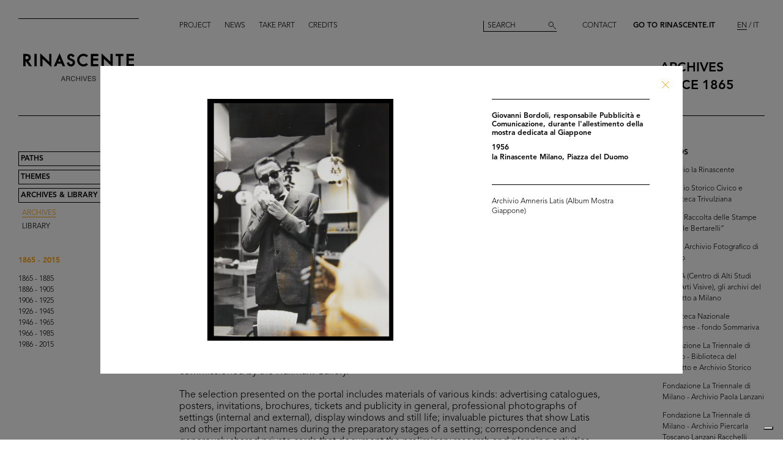

--- FILE ---
content_type: text/html; charset=utf-8
request_url: https://archives.rinascente.it/en/funds/archivio_amneris_latis?item=2628&page=8
body_size: 12722
content:
<!DOCTYPE html>
<html class="no-js" lang="en" xml:lang="en">
  <head>
    <meta charset="utf-8">
    <!-- Pinch-to-zoom locked to avoid glitches in PDF viewer -->
    <meta name="viewport" content="initial-scale=1,user-scalable=0,maximum-scale=1,width=device-width" />
    <meta http-equiv="x-ua-compatible" content="ie=edge">

    <title>Rinascente Archives</title>
    <meta name="description" content="Archivio Amneris Latis">

    <meta property="og:url" content="https://archives.rinascente.it/en/funds/archivio_amneris_latis?item=2628&amp;page=8">
    <meta property="og:type" content="website">
    <meta property="og:title" content="laRinascente Archives">
    <meta property="og:image" content="">

    <meta name="action-cable-url" content="/cable" />

    <link rel="apple-touch-icon" href="">
    <link rel="icon" href="">
    <link rel="stylesheet" href="/assets/application-805f6ab4021b3b935a7164943c85cdac0155640ad3341d2a4b35b162da8f89c9.css" media="all" data-turbo-track="true" />

    <!--
      Check out this issue https://github.com/hotwired/turbo/issues/18
      and the notes in application.coffee to see why we are importing turbo and js-cookie like this here
    -->
    <script type="module">
      import * as Turbo from 'https://unpkg.com/@hotwired/turbo@8.0.12/dist/turbo.es2017-esm.js';
      // window.Turbo = Turbo; -- automatically when importing Turbo
      window.Turbo.config.drive.progressBarDelay = 500;
    </script>
    <script type="module">
      import * as _ from 'https://unpkg.com/js-cookie@3.0.5/dist/js.cookie.min.js';
      // It should define a global variable named "Cookie"
    </script>


    <script type="module">
      import * as Turbo from 'https://unpkg.com/@hotwired/turbo@8.0.12/dist/turbo.es2017-esm.js';
      // window.Turbo = Turbo; -- automatically when importing Turbo
      window.Turbo.config.drive.progressBarDelay = 500
    </script>

    <script src="/assets/application-91fd2b455b79c411f5ce4eb35ec7e5e7325438c6c19575795927e3631db9c378.js" data-turbo-track="true"></script>


    <!-- Iubenda -->
      <script type="text/javascript">
        var _iub = _iub || [];
        _iub.csConfiguration = {"askConsentAtCookiePolicyUpdate":true,"floatingPreferencesButtonDisplay":"bottom-right","lang":"en","perPurposeConsent":true,"siteId":3659536,"cookiePolicyId":49622748,"i18n":{"en":{"banner":{"dynamic":{"body":"Our website uses cookies, including analytical and profiling cookies, to collect statistical information and to provide you with a tailored experience. You can manage your preferences or accept all cookies. By choosing \"Continue without accepting\" in the top right hand corner you will reject all optional cookies. For more information please see our %{cookie_policy_link}."}}}},"cookiePolicyUrl":"https://www.rinascente.it/en/legalarea/cookies_policy", "banner":{ "acceptButtonCaptionColor":"#000000","acceptButtonColor":"#FFFFFF","acceptButtonDisplay":true,"closeButtonDisplay":false,"continueWithoutAcceptingButtonCaptionColor":"#696969","continueWithoutAcceptingButtonColor":"#000000","continueWithoutAcceptingButtonDisplay":true,"customizeButtonColor":"#000000","customizeButtonDisplay":true,"explicitWithdrawal":true,"fontSizeBody":"12px","listPurposes":true,"position":"float-bottom-left","showTitle":false,"acceptButtonCaption":"Accept all","continueWithoutAcceptingButtonCaption":"Continue without accepting","customizeButtonCaption":"Manage cookies" }};
      </script>
    <script type="text/javascript" src="https://cs.iubenda.com/autoblocking/3659536.js"></script>
    <script type="text/javascript" src="//cdn.iubenda.com/cs/iubenda_cs.js" charset="UTF-8" async></script>
  </head>

  <body class="funds show">

    <!-- <div class="wip-popup" data-alert="banner" data-alert-remember="wip">
      <div class="wip-popup-content">
        <strong>Rinascente and its history.</strong><br>
We are reconstructing the history of Rinascente by means of images, texts and documents. This portal will continue to be updated with the materials we are able to trace over time.
        <div class="wip-popup-message-ok" data-alert="ok">
          enter
        </div>
      </div>
    </div> -->

    <div style="display: none" class="alert" data-alert="banners-container">
      <!--[if lte IE 9]>
      <div class="alert-message alert-message-browserupgrade" data-alert="banner">
        You are using an <strong>outdated</strong> browser. Please <a href="http://browsehappy.com/">upgrade your browser</a> to improve your experience.
      </div>
      <![endif]-->

      <div class="alert-message" data-alert="banner" data-alert-remember="cookies">
        This website uses web browser and third party cookies to collect data for statistical analysis. for further information read our cookie policy. <a target="_blank" href="/cookie_policy/en.pdf">Further information</a>
        <div class="alert-message-ok" data-alert="ok">
          ok
        </div>
      </div>
    </div>

    <header class="header " role="banner" data-target="header">
  
  <div class="header-divider ">
    <div class="header-divider-inner"></div>
  </div>
  
  <div class="header-logo ">
      <a href="/en"><img src="/assets/static_pages/logo-desktop-cdd30bb983f234282538cfa5907c94a70fc81cd3e113441a03ebc9569bfc8aa2.svg" /></a>
  </div>

  <nav class="header-pages-nav" role="navigation">
    <ul>
      <li><a href="/en/about">Project</a></li>
      <li><a href="/en/articles">News</a></li>
      <li><a href="/en/items/new">Take part</a></li>
      <li><a href="/en/credits">Credits</a></li>
    </ul>
  </nav>

  <div class="header-search ">
    <form action="/en/search" accept-charset="UTF-8" method="get">
        <input type="search" name="q[generic]" id="q_generic" value="" placeholder="Search" />
        <button name="button" type="submit" class="header-search-button"></button>
</form>    
  </div>
  
  <div class="header-contact">
    <a class="header-contact-link" data-action="open-contact-modal" href="#">Contact</a>&nbsp;&nbsp;
    <a class="header-contact-link header-contact-link-rinascente" target="_blank" href="https://www.rinascente.it/en/">Go to Rinascente.it</a>

    <nav class="header-lang-switch " role="navigation">
      <ul>
        <li><a class="active" aria-current="page" href="/en/funds/archivio_amneris_latis?item=2628&amp;page=8">EN</a></li>
        <li><a href="/it/funds/archivio_amneris_latis?item=2628&amp;page=8">IT</a></li>
      </ul>
    </nav>

    <div class="header-subtitle">
      archives<br> <!-- 1865 — 2015 -->
      since 1865
    </div>
  </div>

</header>

<header class="header-mobile">
  <div class="header-mobile-actions">
    <div class="header-mobile-actions-nav-toggle"> 
      <div class="header-mobile-actions-nav-toggle-icon" data-target="mobile-nav-toggle">
        <span>toggle menu</span>
      </div>
    </div>

    <div class="header-mobile-actions-logo">
      <a href="/en"><img src="/assets/static_pages/logo-white-a438f2430a1d7ac29f3fc17daa323e3246ff83308c0b0c8e030cb00b3e6e3b9e.svg" /></a>
      <div class="header-mobile-actions-logo-subtitle">
         <a class="active" aria-current="page" href="/en">archives since 1865</a>
      </div>
    </div>
  
    <nav class="header-mobile-actions-lang-switch" role="navigation">
      <ul>
        <li><a class="active" aria-current="page" href="/en/funds/archivio_amneris_latis?item=2628&amp;page=8">EN</a></li>
        <li><a href="/it/funds/archivio_amneris_latis?item=2628&amp;page=8">IT</a></li>
      </ul>
    </nav>
  </div>
</header>

<nav class="mobile-nav" data-target="mobile-nav">
  <div class="mobile-nav-search">
    <form action="/en/search" accept-charset="UTF-8" method="get">
        <input type="search" name="q[generic]" id="q_generic" value="" placeholder="Search" />
        <button name="button" type="submit" class="mobile-nav-search-button"></button>
</form>  </div>
  <nav class="mobile-nav-pages" role="navigation">
    <ul>
      <li><a href="/en/about">Project</a></li>
      <li><a href="/en/articles">News</a></li>
      <li><a href="/en/items/new">Take part</a></li>
      <li><a href="/en/credits">Credits</a></li>
      <li><a href="#" data-action="open-contact-modal">Contact</a></li>
      <li><a target="_blank" href="https://www.rinascente.it/en/">Go to Rinascente.it</a></li>
    </ul>
  </nav>
</nav>

    <main class="main" role="main" data-target="main">
      
<nav class="site-nav " data-target="main-nav" role="navigation">
  <ul class="site-nav-list">
    <li class="site-nav-list-item"><a href="/en/paths">Paths</a>
<ul class="site-nav-sub-list ">
    <li class="site-nav-sub-list-item"><a href="/en/paths/la-rinascente-1865-2017-storia-del-grande-magazzino">la Rinascente 1865-2017: the History of Deparment Store</a></li>
    <li class="site-nav-sub-list-item"><a href="/en/paths/la-rinascente-prima-della-rinascente">La Rinascente before la Rinascente</a></li>
      <li class="site-nav-sub-list-item"><a href="#rinascente-ieri-oggi-domani">La Rinascente. Ieri, oggi e domani</a></li>
    <li class="site-nav-sub-list-item"><a href="/en/paths/house-organ">FIFTY YEARS OF  LA RINASCENTE’S HISTORY IN ITS HOUSE ORGAN’S PAGES</a></li>
    <li class="site-nav-sub-list-item"><a href="/en/paths/i-manifesti-rinascente">Posters by Rinascente</a></li>
    <li class="site-nav-sub-list-item"><a href="/en/paths/bozzetto-tra-arte-e-pubblicita">THE SKETCH BETWEEN ART AND ADVERTISING</a></li>
    <li class="site-nav-sub-list-item"><a href="/en/paths/gli-anni-d-oro-1954-1957">The Golden Years 1954-1957</a></li>
    <li class="site-nav-sub-list-item"><a href="/en/paths/il-centro-design-rinascente">The Rinascente Design Centre</a></li>
    <li class="site-nav-sub-list-item"><a href="/en/paths/graphic-design-and-visual-communication">Graphic design and visual communication lR</a></li>
    <li class="site-nav-sub-list-item"><a href="/en/paths/il-disegno-e-di-moda">Illustration is in vogue</a></li>
    <li class="site-nav-sub-list-item"><a href="/en/paths/150-anni-di-moda-in-rinascente">150 years of fashion at Rinascente</a></li>
    <li class="site-nav-sub-list-item"><a href="/en/paths/le-sfilate-lr">The lR Fashion Shows</a></li>
    <li class="site-nav-sub-list-item"><a href="/en/paths/grandi-manifestazioni-lr">The innovative idea od introducing ethnic features</a></li>
    <li class="site-nav-sub-list-item"><a href="/en/paths/allestimenti-interni">Interior fittings</a></li>
    <li class="site-nav-sub-list-item"><a href="/en/paths/allestimenti-esterni">The magic of department stores </a></li>
    <li class="site-nav-sub-list-item"><a href="/en/paths/la-rinascente-e-donna">Rinascente is all about women!</a></li>
    <li class="site-nav-sub-list-item"><a href="/en/paths/le-vendite-speciali-lr">lR Special sales</a></li>
    <li class="site-nav-sub-list-item"><a href="/en/paths/rinascente-roma-piazza-fiume">Rome Piazza Fiume</a></li>
    <li class="site-nav-sub-list-item"><a href="/en/paths/una-vita-tra-moda-e-design">1931-2021 A life between fashion and design</a></li>
</ul>
</li>
    <li class="site-nav-list-item"><a href="/en/themes">Themes</a>
<ul class="site-nav-sub-list ">
  <li class="site-nav-sub-list-item"><a href="/en/themes/all">All</a></li>

      <li class="site-nav-sub-list-item"><a href="/en/themes/persone">People</a></li>
      <li class="site-nav-sub-list-item"><a href="/en/themes/luoghi">Places</a></li>
      <li class="site-nav-sub-list-item"><a href="/en/themes/eventi">Events</a></li>
      <li class="site-nav-sub-list-item"><a href="/en/themes/fashion">Fashion</a></li>
      <li class="site-nav-sub-list-item"><a href="/en/themes/design">Design</a></li>
      <li class="site-nav-sub-list-item"><a href="/en/themes/graphic-design">Graphic design</a></li>
</ul>
</li>
    <li class="site-nav-list-item"><a class="active" aria-current="page" href="/en/funds">Archives &amp; Library</a>
<ul class="site-nav-sub-list is-expanded">
  <li class="site-nav-sub-list-item">
    <a class="active" aria-current="page" href="/en/funds">Archives</a>
  </li>
  <li class="site-nav-sub-list-item">
    <a href="/en/funds?house_organ=true">Library</a>
  </li>
</ul>
</li>
  </ul>


    <ul class="site-nav-list site-nav-list-years">
      <li class="themes-nav-item"><a class="active" aria-current="page" href="/en/funds/archivio_amneris_latis">1865 - 2015</a></li>
        <li class="themes-nav-item">
          <a class="empty_year" href="/en/funds/archivio_amneris_latis?year_in=1865-1885">1865 - 1885</a>
        </li>
        <li class="themes-nav-item">
          <a class="empty_year" href="/en/funds/archivio_amneris_latis?year_in=1886-1905">1886 - 1905</a>
        </li>
        <li class="themes-nav-item">
          <a class="empty_year" href="/en/funds/archivio_amneris_latis?year_in=1906-1925">1906 - 1925</a>
        </li>
        <li class="themes-nav-item">
          <a class="empty_year" href="/en/funds/archivio_amneris_latis?year_in=1926-1945">1926 - 1945</a>
        </li>
        <li class="themes-nav-item">
          <a href="/en/funds/archivio_amneris_latis?year_in=1946-1965">1946 - 1965</a>
        </li>
        <li class="themes-nav-item">
          <a class="empty_year" href="/en/funds/archivio_amneris_latis?year_in=1966-1985">1966 - 1985</a>
        </li>
        <li class="themes-nav-item">
          <a class="empty_year" href="/en/funds/archivio_amneris_latis?year_in=1986-2015">1986 - 2015</a>
        </li>
    </ul>

</nav>



<section class="funds-items">
  <h1 class="funds-items-title">Archivio Amneris Latis</h1>
  <h2 class="funds-items-intro">Amneris Liesering Latis was born at Massagno, Ticino, in 1924. After attending vocational school in Lugano, she was apprenticed at the “Gazzetta Ticinese” before becoming a journalist. In 1946 she married Mario Latis and moved to Milan while continuing to work with Swiss Italian Radio.<br>In 1954 she began working with la Rinascente. In 1956 she was made artistic director of the first of the large exhibitions (the “Grandi Manifestazioni”, which continued until 1964) dedicated to the customs and crafts of various countries throughout the world; these were to characterize the department store’s commercial and cultural offer in the years that followed. The first exhibition dedicated to Japan was extraordinarily successful and was followed by Great Britain, India, Mexico and the United States.<br>Appointed director of the Advertising Office, in addition to conceiving advertising campaigns with photographers and graphic designers who left their mark on the history of Italian communication (Serge Libis, Giancarlo Iliprandi, Max Huber, Lora Lamm, Roberto Sambonet), she continued to help buyers to create commercial opportunities for the store’s various departments.<br>The relationship with la Rinascente ended in 1964 and from then on Amneris Latis worked on a freelance basis. In 1968 she founded AL Promotions, a consulting firm for institutions and companies. She collaborated with other important department stores in Europe and in 1968 she organized in New York what can be considered the first exhibition of Italian design, commissioned by the Hallmark Gallery.<br> <br>The selection presented on the portal includes materials of various kinds: advertising catalogues, posters, invitations, brochures, tickets and publicity in general, professional photographs of settings (internal and external), display windows and still life; invaluable pictures that show Latis and other important names during the preparatory stages of a setting; correspondence and generously shared private cards that document the preliminary research and planning activities on important projects for la Rinascente, like the “Grandi Manifestazioni lR”. Rich materials that convey the commitment of an intense collaboration which led to absolutely innovative, effective and creative integrated communication. <br><br>© Archivio Amneris Latis, all rights reserved. <br></h2>


    <div class="funds-item">
  <a href="/en/funds/archivio_amneris_latis?item=2470&amp;page=8">
      <div class="funds-item-image" data-target="funds-item-image" title="[Treppiedi per esposizione prezzo]" style="background-image: url('https://rinascente-archives-production.s3.eu-south-1.amazonaws.com/items/images/b822321e3af8e0a24b8291d58330350ab122ae72/small.jpg?X-Amz-Algorithm=AWS4-HMAC-SHA256&amp;X-Amz-Credential=AKIAZY4W7JWWYOSA6ANZ%2F20260116%2Feu-south-1%2Fs3%2Faws4_request&amp;X-Amz-Date=20260116T135122Z&amp;X-Amz-Expires=600&amp;X-Amz-SignedHeaders=host&amp;X-Amz-Signature=21c91052667336ed6491f2529f57483a0cfa4dbabbc227d6a19be9d058be78ed')"></div>
</a>  <section class="funds-item-content">
    <div class="funds-item-content-body">
      <h3 class="funds-item-content-body-title">
        <a href="/en/funds/archivio_amneris_latis?item=2470&amp;page=8">


                <!-- Author must be shown before than name -->
                    <p class="item-modal-author">
                      
                    </p>
                [Treppiedi per esposizione prezzo]

            <br>
            [1954 - 1964]<br>
            </h3>
</a>        <p class="funds-item-content-body-description">
          
        </p>
        </div>

    <aside class="funds-item-content-aside">
      <div class="funds-item-content-aside-info">
            <!--<p></p>-->
            <!--<p>Archivio Amneris Latis</p>-->
        <!-- shared info -->
        <p>Archivio Amneris Latis (Album Miscellanea)</p>
      </div>


      <span class="funds-item-content-aside-readmore"><a class="read-more" href="/en/funds/archivio_amneris_latis?item=2470&amp;page=8">Read more</a></span>
    </aside>
  </section>
</div>

    <div class="funds-item">
  <a href="/en/funds/archivio_amneris_latis?item=2469&amp;page=8">
      <div class="funds-item-image" data-target="funds-item-image" title="[Cartellini pendenti per abiti con indicazione di taglia e modello]" style="background-image: url('https://rinascente-archives-production.s3.eu-south-1.amazonaws.com/items/images/6cc975ac9141fc5433e023e7504788e88fed2712/small.jpg?X-Amz-Algorithm=AWS4-HMAC-SHA256&amp;X-Amz-Credential=AKIAZY4W7JWWYOSA6ANZ%2F20260116%2Feu-south-1%2Fs3%2Faws4_request&amp;X-Amz-Date=20260116T135122Z&amp;X-Amz-Expires=600&amp;X-Amz-SignedHeaders=host&amp;X-Amz-Signature=0348c8ec16397a90d4291bdd99c0ba1a61095fe3e9184d5f9dbc06aefd5588cb')"></div>
</a>  <section class="funds-item-content">
    <div class="funds-item-content-body">
      <h3 class="funds-item-content-body-title">
        <a href="/en/funds/archivio_amneris_latis?item=2469&amp;page=8">


                <!-- Author must be shown before than name -->
                    <p class="item-modal-author">
                      
                    </p>
                [Cartellini pendenti per abiti con indicazione di taglia e modello]

            <br>
            [1954 - 1964]<br>
            </h3>
</a>        <p class="funds-item-content-body-description">
          
        </p>
        </div>

    <aside class="funds-item-content-aside">
      <div class="funds-item-content-aside-info">
            <!--<p></p>-->
            <!--<p>Archivio Amneris Latis</p>-->
        <!-- shared info -->
        <p>Archivio Amneris Latis (Album Miscellanea)</p>
      </div>


      <span class="funds-item-content-aside-readmore"><a class="read-more" href="/en/funds/archivio_amneris_latis?item=2469&amp;page=8">Read more</a></span>
    </aside>
  </section>
</div>

    <div class="funds-item">
  <a href="/en/funds/archivio_amneris_latis?item=2468&amp;page=8">
      <div class="funds-item-image" data-target="funds-item-image" title="Meno fatica, per favore" style="background-image: url('https://rinascente-archives-production.s3.eu-south-1.amazonaws.com/items/images/a3ccfcf51aa03416a6e3017265392fcd0363cb19/small.jpg?X-Amz-Algorithm=AWS4-HMAC-SHA256&amp;X-Amz-Credential=AKIAZY4W7JWWYOSA6ANZ%2F20260116%2Feu-south-1%2Fs3%2Faws4_request&amp;X-Amz-Date=20260116T135122Z&amp;X-Amz-Expires=600&amp;X-Amz-SignedHeaders=host&amp;X-Amz-Signature=2506802ca8ccada3223c7fe87d695a5f707f4f9f50f3e628bad68daa696403c7')"></div>
</a>  <section class="funds-item-content">
    <div class="funds-item-content-body">
      <h3 class="funds-item-content-body-title">
        <a href="/en/funds/archivio_amneris_latis?item=2468&amp;page=8">


                <!-- Author must be shown before than name -->
                    <p class="item-modal-author">
                      
                    </p>
                Meno fatica, per favore

            <br>
            [1969]<br>
            </h3>
</a>        <p class="funds-item-content-body-description">
          Commentario
        </p>
        </div>

    <aside class="funds-item-content-aside">
      <div class="funds-item-content-aside-info">
            <!--<p></p>-->
            <!--<p>Archivio Amneris Latis</p>-->
        <!-- shared info -->
        <p>Archivio Amneris Latis (Album Miscellanea)</p>
      </div>

        <p>Browse PDF</p>

      <span class="funds-item-content-aside-readmore"><a class="read-more" href="/en/funds/archivio_amneris_latis?item=2468&amp;page=8">Read more</a></span>
    </aside>
  </section>
</div>

    <div class="funds-item">
  <a href="/en/funds/archivio_amneris_latis?item=2485&amp;page=8">
      <div class="funds-item-image" data-target="funds-item-image" title="Un mese d&#39;America a la Rinascente" style="background-image: url('https://rinascente-archives-production.s3.eu-south-1.amazonaws.com/items/images/aeec7b48259cbf12ae851d7ce966bf22b8103ee5/small.jpg?X-Amz-Algorithm=AWS4-HMAC-SHA256&amp;X-Amz-Credential=AKIAZY4W7JWWYOSA6ANZ%2F20260116%2Feu-south-1%2Fs3%2Faws4_request&amp;X-Amz-Date=20260116T135122Z&amp;X-Amz-Expires=600&amp;X-Amz-SignedHeaders=host&amp;X-Amz-Signature=9e94282599fdf71acd1ffb7048fe401123549be33eeaf677f483e2805b788a49')"></div>
</a>  <section class="funds-item-content">
    <div class="funds-item-content-body">
      <h3 class="funds-item-content-body-title">
        <a href="/en/funds/archivio_amneris_latis?item=2485&amp;page=8">


                <!-- Name must be shown before than author -->
                <p class="item-modal-author">
                  Un mese d'America a la Rinascente
                </p>
                    Stampa: Industria Grafica Ugo Riboldi S.p.A., Milano


            <br>
            1958<br>
            </h3>
</a>        <p class="funds-item-content-body-description">
          Busta e brochure di presentazione della mostra di vendita
        </p>
        </div>

    <aside class="funds-item-content-aside">
      <div class="funds-item-content-aside-info">
            <!--<p>la Rinascente Milano, Piazza del Duomo</p>-->
            <!--<p>Archivio Amneris Latis</p>-->
        <!-- shared info -->
        <p>Archivio Amneris Latis (Album Mostra America)</p>
      </div>

        <p>Browse PDF</p>

      <span class="funds-item-content-aside-readmore"><a class="read-more" href="/en/funds/archivio_amneris_latis?item=2485&amp;page=8">Read more</a></span>
    </aside>
  </section>
</div>

    <div class="funds-item">
  <a href="/en/funds/archivio_amneris_latis?item=2486&amp;page=8">
      <div class="funds-item-image" data-target="funds-item-image" title="L&#39;estetica nel prodotto lR" style="background-image: url('https://rinascente-archives-production.s3.eu-south-1.amazonaws.com/items/images/96c04e508d12fd1bea291820139618370b30ae4b/small.jpg?X-Amz-Algorithm=AWS4-HMAC-SHA256&amp;X-Amz-Credential=AKIAZY4W7JWWYOSA6ANZ%2F20260116%2Feu-south-1%2Fs3%2Faws4_request&amp;X-Amz-Date=20260116T135122Z&amp;X-Amz-Expires=600&amp;X-Amz-SignedHeaders=host&amp;X-Amz-Signature=bd544b9dc9f67ddb0993d97e74cb48cfe1b5b5c36e4520564c92dcf931baa7b2')"></div>
</a>  <section class="funds-item-content">
    <div class="funds-item-content-body">
      <h3 class="funds-item-content-body-title">
        <a href="/en/funds/archivio_amneris_latis?item=2486&amp;page=8">


                <!-- Name must be shown before than author -->
                <p class="item-modal-author">
                  L'estetica nel prodotto lR
                </p>
                    Progetto grafico: Albe Steiner


            <br>
            1953<br>
            </h3>
</a>        <p class="funds-item-content-body-description">
          Pieghevole di presentazione della Mostra
        </p>
        </div>

    <aside class="funds-item-content-aside">
      <div class="funds-item-content-aside-info">
            <!--<p>Milano</p>-->
            <!--<p>Archivio Amneris Latis</p>-->
        <!-- shared info -->
        <p>Archivio Amneris Latis (Album Mostra Estetica del prodotto 1953)</p>
      </div>

        <p>Browse PDF</p>

      <span class="funds-item-content-aside-readmore"><a class="read-more" href="/en/funds/archivio_amneris_latis?item=2486&amp;page=8">Read more</a></span>
    </aside>
  </section>
</div>

    <div class="funds-item">
  <a href="/en/funds/archivio_amneris_latis?item=2487&amp;page=8">
      <div class="funds-item-image" data-target="funds-item-image" title="[Mostra L&#39;Estetica del Prodotto]" style="background-image: url('https://rinascente-archives-production.s3.eu-south-1.amazonaws.com/items/images/8bb1eb5d3f350cbbb9a93ac3b489abf14accb6c0/small.jpg?X-Amz-Algorithm=AWS4-HMAC-SHA256&amp;X-Amz-Credential=AKIAZY4W7JWWYOSA6ANZ%2F20260116%2Feu-south-1%2Fs3%2Faws4_request&amp;X-Amz-Date=20260116T135122Z&amp;X-Amz-Expires=600&amp;X-Amz-SignedHeaders=host&amp;X-Amz-Signature=26725a30db120ab62cb13c14d45fb452f51968be63bbf888d8c02debc45a4d40')"></div>
</a>  <section class="funds-item-content">
    <div class="funds-item-content-body">
      <h3 class="funds-item-content-body-title">
        <a href="/en/funds/archivio_amneris_latis?item=2487&amp;page=8">


                <!-- Name must be shown before than author -->
                <p class="item-modal-author">
                  [Mostra L'Estetica del Prodotto]
                </p>
                    Progettista: Arch. Carlo Pagani<br>Decoratore: Bruno Munari<br>Articoli scelti da: Albe Steiner, Alberto Rosselli


            <br>
            10/1953<br>
            </h3>
</a>        <p class="funds-item-content-body-description">
          
        </p>
        </div>

    <aside class="funds-item-content-aside">
      <div class="funds-item-content-aside-info">
            <!--<p>Milano</p>-->
            <!--<p>Archivio Amneris Latis</p>-->
        <!-- shared info -->
        <p>Archivio Amneris Latis (Album Mostra Estetica del prodotto 1953)</p>
      </div>

        <p>Browse PDF</p>

      <span class="funds-item-content-aside-readmore"><a class="read-more" href="/en/funds/archivio_amneris_latis?item=2487&amp;page=8">Read more</a></span>
    </aside>
  </section>
</div>

    <div class="funds-item">
  <a href="/en/funds/archivio_amneris_latis?item=2488&amp;page=8">
      <div class="funds-item-image" data-target="funds-item-image" title="La Rinascente Grandi Manifestazioni. Il Giappone" style="background-image: url('https://rinascente-archives-production.s3.eu-south-1.amazonaws.com/items/images/1260aa9f07957952b156311871d1d16a41067a3a/small.jpg?X-Amz-Algorithm=AWS4-HMAC-SHA256&amp;X-Amz-Credential=AKIAZY4W7JWWYOSA6ANZ%2F20260116%2Feu-south-1%2Fs3%2Faws4_request&amp;X-Amz-Date=20260116T135122Z&amp;X-Amz-Expires=600&amp;X-Amz-SignedHeaders=host&amp;X-Amz-Signature=fb6faa4aa2aa39973777ce734429d2a922e1f79aa95cd4b81dcb8bd9ec2a6c8d')"></div>
</a>  <section class="funds-item-content">
    <div class="funds-item-content-body">
      <h3 class="funds-item-content-body-title">
        <a href="/en/funds/archivio_amneris_latis?item=2488&amp;page=8">


                <!-- Name must be shown before than author -->
                <p class="item-modal-author">
                  La Rinascente Grandi Manifestazioni. Il Giappone
                </p>
                    Progetto grafico: Max Huber


            <br>
            1956<br>
            </h3>
</a>        <p class="funds-item-content-body-description">
          Catalogo degli articoli in vendita
        </p>
        </div>

    <aside class="funds-item-content-aside">
      <div class="funds-item-content-aside-info">
            <!--<p>Milano</p>-->
            <!--<p>Archivio Amneris Latis</p>-->
        <!-- shared info -->
        <p>Archivio Amneris Latis (Album Mostra Giappone)</p>
      </div>


      <span class="funds-item-content-aside-readmore"><a class="read-more" href="/en/funds/archivio_amneris_latis?item=2488&amp;page=8">Read more</a></span>
    </aside>
  </section>
</div>

    <div class="funds-item">
  <a href="/en/funds/archivio_amneris_latis?item=2489&amp;page=8">
      <div class="funds-item-image" data-target="funds-item-image" title="La Rinascente Grandi Manifestazioni.
Il Giappone" style="background-image: url('https://rinascente-archives-production.s3.eu-south-1.amazonaws.com/items/images/b93a0f981a6d84e9879f5c7a3eb0527e198e8cc5/small.jpg?X-Amz-Algorithm=AWS4-HMAC-SHA256&amp;X-Amz-Credential=AKIAZY4W7JWWYOSA6ANZ%2F20260116%2Feu-south-1%2Fs3%2Faws4_request&amp;X-Amz-Date=20260116T135122Z&amp;X-Amz-Expires=600&amp;X-Amz-SignedHeaders=host&amp;X-Amz-Signature=203157a686ef3adc2de81aba78f59218dd965f0f21f9299b1dc99fc2c05975b1')"></div>
</a>  <section class="funds-item-content">
    <div class="funds-item-content-body">
      <h3 class="funds-item-content-body-title">
        <a href="/en/funds/archivio_amneris_latis?item=2489&amp;page=8">


                <!-- Name must be shown before than author -->
                <p class="item-modal-author">
                  La Rinascente Grandi Manifestazioni.<br>Il Giappone
                </p>
                    Fotografia: Aldo Ballo


            <br>
            1956<br>
            </h3>
</a>        <p class="funds-item-content-body-description">
          Oggetti in Mostra
        </p>
        </div>

    <aside class="funds-item-content-aside">
      <div class="funds-item-content-aside-info">
            <!--<p>Milano</p>-->
            <!--<p>Archivio Amneris Latis</p>-->
        <!-- shared info -->
        <p>Archivio Amneris Latis (Album Mostra Giappone)</p>
      </div>

        <p>Browse PDF</p>

      <span class="funds-item-content-aside-readmore"><a class="read-more" href="/en/funds/archivio_amneris_latis?item=2489&amp;page=8">Read more</a></span>
    </aside>
  </section>
</div>

    <div class="funds-item">
  <a href="/en/funds/archivio_amneris_latis?item=2490&amp;page=8">
      <div class="funds-item-image" data-target="funds-item-image" title="La Rinascente Grandi Manifestazioni.
Il Giappone" style="background-image: url('https://rinascente-archives-production.s3.eu-south-1.amazonaws.com/items/images/7cbc110fe0834ff6079e67ca756ae3f87725e6bf/small.jpg?X-Amz-Algorithm=AWS4-HMAC-SHA256&amp;X-Amz-Credential=AKIAZY4W7JWWYOSA6ANZ%2F20260116%2Feu-south-1%2Fs3%2Faws4_request&amp;X-Amz-Date=20260116T135122Z&amp;X-Amz-Expires=600&amp;X-Amz-SignedHeaders=host&amp;X-Amz-Signature=fa42755d27cba770fef2d5b236dd1581a4a47a5a1f2c627590792248217bde28')"></div>
</a>  <section class="funds-item-content">
    <div class="funds-item-content-body">
      <h3 class="funds-item-content-body-title">
        <a href="/en/funds/archivio_amneris_latis?item=2490&amp;page=8">


                <!-- Name must be shown before than author -->
                <p class="item-modal-author">
                  La Rinascente Grandi Manifestazioni.<br>Il Giappone
                </p>
                    Fotografia: Aldo Ballo


            <br>
            1956<br>
            </h3>
</a>        <p class="funds-item-content-body-description">
          Oggetti in Mostra
        </p>
        </div>

    <aside class="funds-item-content-aside">
      <div class="funds-item-content-aside-info">
            <!--<p>Milano</p>-->
            <!--<p>Archivio Amneris Latis</p>-->
        <!-- shared info -->
        <p>Archivio Amneris Latis (Album Mostra Giappone)</p>
      </div>

        <p>Browse PDF</p>

      <span class="funds-item-content-aside-readmore"><a class="read-more" href="/en/funds/archivio_amneris_latis?item=2490&amp;page=8">Read more</a></span>
    </aside>
  </section>
</div>

    <div class="funds-item">
  <a href="/en/funds/archivio_amneris_latis?item=2491&amp;page=8">
      <div class="funds-item-image" data-target="funds-item-image" title="La Rinascente Grandi Manifestazioni.
Il Giappone" style="background-image: url('https://rinascente-archives-production.s3.eu-south-1.amazonaws.com/items/images/270b0271e2e394c7b553d0a3b149a5f0091573ff/small.jpg?X-Amz-Algorithm=AWS4-HMAC-SHA256&amp;X-Amz-Credential=AKIAZY4W7JWWYOSA6ANZ%2F20260116%2Feu-south-1%2Fs3%2Faws4_request&amp;X-Amz-Date=20260116T135122Z&amp;X-Amz-Expires=600&amp;X-Amz-SignedHeaders=host&amp;X-Amz-Signature=fe2e5a54ef2d246a32fd74a54aae80cace42db3adf6b2d9f69168931acec9dcd')"></div>
</a>  <section class="funds-item-content">
    <div class="funds-item-content-body">
      <h3 class="funds-item-content-body-title">
        <a href="/en/funds/archivio_amneris_latis?item=2491&amp;page=8">


                <!-- Name must be shown before than author -->
                <p class="item-modal-author">
                  La Rinascente Grandi Manifestazioni.<br>Il Giappone
                </p>
                    Fotografia: Serge Libiszewski<br>Allestimenti: Gian Carlo Ortelli


            <br>
            10/1956<br>
            </h3>
</a>        <p class="funds-item-content-body-description">
          Allestimenti
        </p>
        </div>

    <aside class="funds-item-content-aside">
      <div class="funds-item-content-aside-info">
            <!--<p>la Rinascente Milano, Piazza del Duomo</p>-->
            <!--<p>Archivio Amneris Latis</p>-->
        <!-- shared info -->
        <p>Archivio Amneris Latis (Album Mostra Giappone)</p>
      </div>

        <p>Browse PDF</p>

      <span class="funds-item-content-aside-readmore"><a class="read-more" href="/en/funds/archivio_amneris_latis?item=2491&amp;page=8">Read more</a></span>
    </aside>
  </section>
</div>

    <div class="funds-item">
  <a href="/en/funds/archivio_amneris_latis?item=2495&amp;page=8">
      <div class="funds-item-image" data-target="funds-item-image" title="Nota per la Direzione Commerciale.
Seconda riunione Mostra Giappone" style="background-image: url('https://rinascente-archives-production.s3.eu-south-1.amazonaws.com/items/images/9ddf2a09c58222544ecdc9623fec78900073e7f9/small.jpg?X-Amz-Algorithm=AWS4-HMAC-SHA256&amp;X-Amz-Credential=AKIAZY4W7JWWYOSA6ANZ%2F20260116%2Feu-south-1%2Fs3%2Faws4_request&amp;X-Amz-Date=20260116T135122Z&amp;X-Amz-Expires=600&amp;X-Amz-SignedHeaders=host&amp;X-Amz-Signature=c68328d4567006acbc06853dbd5d419624ff78103bf2ac5dd5e5037b2da392dc')"></div>
</a>  <section class="funds-item-content">
    <div class="funds-item-content-body">
      <h3 class="funds-item-content-body-title">
        <a href="/en/funds/archivio_amneris_latis?item=2495&amp;page=8">


                <!-- Author must be shown before than name -->
                    <p class="item-modal-author">
                      
                    </p>
                Nota per la Direzione Commerciale.<br>Seconda riunione Mostra Giappone

            <br>
            3/3/1956<br>
            </h3>
</a>        <p class="funds-item-content-body-description">
          Report
        </p>
        </div>

    <aside class="funds-item-content-aside">
      <div class="funds-item-content-aside-info">
            <!--<p>Milano</p>-->
            <!--<p>Archivio Amneris Latis</p>-->
        <!-- shared info -->
        <p>Archivio Amneris Latis (Album Mostra Giappone - Rapporti)</p>
      </div>

        <p>Browse PDF</p>

      <span class="funds-item-content-aside-readmore"><a class="read-more" href="/en/funds/archivio_amneris_latis?item=2495&amp;page=8">Read more</a></span>
    </aside>
  </section>
</div>

    <div class="funds-item">
  <a href="/en/funds/archivio_amneris_latis?item=2496&amp;page=8">
      <div class="funds-item-image" data-target="funds-item-image" title="Nota per la Direzione Generale.
Proposta di Calendario per l&#39;esame dei progetti &#39;Mostra Giappone&#39;, parte Ufficio Pubblicità.
Schema piano finanziario." style="background-image: url('https://rinascente-archives-production.s3.eu-south-1.amazonaws.com/items/images/e77b29fbe83e426e6d1b4058134d372bf3266008/small.jpg?X-Amz-Algorithm=AWS4-HMAC-SHA256&amp;X-Amz-Credential=AKIAZY4W7JWWYOSA6ANZ%2F20260116%2Feu-south-1%2Fs3%2Faws4_request&amp;X-Amz-Date=20260116T135122Z&amp;X-Amz-Expires=600&amp;X-Amz-SignedHeaders=host&amp;X-Amz-Signature=15f37de2036dcc4d68f0dc36249240832d828a2d2bc601da8783ab9889d96f7a')"></div>
</a>  <section class="funds-item-content">
    <div class="funds-item-content-body">
      <h3 class="funds-item-content-body-title">
        <a href="/en/funds/archivio_amneris_latis?item=2496&amp;page=8">


                <!-- Author must be shown before than name -->
                    <p class="item-modal-author">
                      
                    </p>
                Nota per la Direzione Generale.<br>Proposta di Calendario per l'esame dei progetti "Mostra Giappone", parte Ufficio ...

            <br>
            12/5/1956<br>
            </h3>
</a>        <p class="funds-item-content-body-description">
          
        </p>
        </div>

    <aside class="funds-item-content-aside">
      <div class="funds-item-content-aside-info">
            <!--<p>Milano</p>-->
            <!--<p>Archivio Amneris Latis</p>-->
        <!-- shared info -->
        <p>Archivio Amneris Latis (Album Mostra Giappone - Rapporti)</p>
      </div>

        <p>Browse PDF</p>

      <span class="funds-item-content-aside-readmore"><a class="read-more" href="/en/funds/archivio_amneris_latis?item=2496&amp;page=8">Read more</a></span>
    </aside>
  </section>
</div>

    <div class="funds-item">
  <a href="/en/funds/archivio_amneris_latis?item=2494&amp;page=8">
      <div class="funds-item-image" data-target="funds-item-image" title="[Progetto Mostra Giappone, La Rinascente Grandi Manifestazioni]" style="background-image: url('https://rinascente-archives-production.s3.eu-south-1.amazonaws.com/items/images/6d770ef3455a15109fc3936fe8ea792b93945cf7/small.jpg?X-Amz-Algorithm=AWS4-HMAC-SHA256&amp;X-Amz-Credential=AKIAZY4W7JWWYOSA6ANZ%2F20260116%2Feu-south-1%2Fs3%2Faws4_request&amp;X-Amz-Date=20260116T135122Z&amp;X-Amz-Expires=600&amp;X-Amz-SignedHeaders=host&amp;X-Amz-Signature=79849e020c1c55379a6130656260f1c5a80933ec5a4beb82182f4e05e390cba2')"></div>
</a>  <section class="funds-item-content">
    <div class="funds-item-content-body">
      <h3 class="funds-item-content-body-title">
        <a href="/en/funds/archivio_amneris_latis?item=2494&amp;page=8">


                <!-- Author must be shown before than name -->
                    <p class="item-modal-author">
                      
                    </p>
                [Progetto Mostra Giappone, La Rinascente Grandi Manifestazioni]

            <br>
            [1956]<br>
            </h3>
</a>        <p class="funds-item-content-body-description">
          Progetto per allestimenti e comunicazione della Mostra Giappone, con resoconto del preliminare viaggio in Giappone
        </p>
        </div>

    <aside class="funds-item-content-aside">
      <div class="funds-item-content-aside-info">
            <!--<p>Milano</p>-->
            <!--<p>Archivio Amneris Latis</p>-->
        <!-- shared info -->
        <p>Archivio Amneris Latis (Album Mostra Giappone - Rapporti)</p>
      </div>

        <p>Browse PDF</p>

      <span class="funds-item-content-aside-readmore"><a class="read-more" href="/en/funds/archivio_amneris_latis?item=2494&amp;page=8">Read more</a></span>
    </aside>
  </section>
</div>

    <div class="funds-item">
  <a href="/en/funds/archivio_amneris_latis?item=2492&amp;page=8">
      <div class="funds-item-image" data-target="funds-item-image" title="La Rinascente Grandi Manifestazioni.
Il Giappone" style="background-image: url('https://rinascente-archives-production.s3.eu-south-1.amazonaws.com/items/images/d8a15ed689de90f890c45fde2b3b4aef3470968e/small.jpg?X-Amz-Algorithm=AWS4-HMAC-SHA256&amp;X-Amz-Credential=AKIAZY4W7JWWYOSA6ANZ%2F20260116%2Feu-south-1%2Fs3%2Faws4_request&amp;X-Amz-Date=20260116T135122Z&amp;X-Amz-Expires=600&amp;X-Amz-SignedHeaders=host&amp;X-Amz-Signature=71edc00c741357793408405d9c9ce8afc01c1fe925c8c7ae26e1e3008939a633')"></div>
</a>  <section class="funds-item-content">
    <div class="funds-item-content-body">
      <h3 class="funds-item-content-body-title">
        <a href="/en/funds/archivio_amneris_latis?item=2492&amp;page=8">


                <!-- Author must be shown before than name -->
                    <p class="item-modal-author">
                      
                    </p>
                La Rinascente Grandi Manifestazioni.<br>Il Giappone

            <br>
            1956<br>
            </h3>
</a>        <p class="funds-item-content-body-description">
          Allestimenti
        </p>
        </div>

    <aside class="funds-item-content-aside">
      <div class="funds-item-content-aside-info">
            <!--<p>la Rinascente Milano, Piazza del Duomo</p>-->
            <!--<p>Archivio Amneris Latis</p>-->
        <!-- shared info -->
        <p>Archivio Amneris Latis (Album Mostra Giappone)</p>
      </div>

        <p>Browse PDF</p>

      <span class="funds-item-content-aside-readmore"><a class="read-more" href="/en/funds/archivio_amneris_latis?item=2492&amp;page=8">Read more</a></span>
    </aside>
  </section>
</div>

    <div class="funds-item">
  <a href="/en/funds/archivio_amneris_latis?item=2647&amp;page=8">
      <div class="funds-item-image" data-target="funds-item-image" title="Inaugurazione della mostra La Rinascente Grandi Manifestazioni. Il Giappone" style="background-image: url('https://rinascente-archives-production.s3.eu-south-1.amazonaws.com/items/images/10faf51abaec75aa517dde527ebc52425fe3cbb2/small.jpg?X-Amz-Algorithm=AWS4-HMAC-SHA256&amp;X-Amz-Credential=AKIAZY4W7JWWYOSA6ANZ%2F20260116%2Feu-south-1%2Fs3%2Faws4_request&amp;X-Amz-Date=20260116T135122Z&amp;X-Amz-Expires=600&amp;X-Amz-SignedHeaders=host&amp;X-Amz-Signature=d7a44553ada44768eaf942624e3f3371bc146e201100a53f30011f3f031f2085')"></div>
</a>  <section class="funds-item-content">
    <div class="funds-item-content-body">
      <h3 class="funds-item-content-body-title">
        <a href="/en/funds/archivio_amneris_latis?item=2647&amp;page=8">


                <!-- Author must be shown before than name -->
                    <p class="item-modal-author">
                      
                    </p>
                Inaugurazione della mostra La Rinascente Grandi Manifestazioni. Il Giappone

            <br>
            10/1956<br>
            </h3>
</a>        <p class="funds-item-content-body-description">
          
        </p>
        </div>

    <aside class="funds-item-content-aside">
      <div class="funds-item-content-aside-info">
            <!--<p>la Rinascente Milano, Piazza del Duomo</p>-->
            <!--<p>Archivio Amneris Latis</p>-->
        <!-- shared info -->
        <p>Archivio Amneris Latis (Album Mostra Giappone)</p>
      </div>

        <p>Browse PDF</p>

      <span class="funds-item-content-aside-readmore"><a class="read-more" href="/en/funds/archivio_amneris_latis?item=2647&amp;page=8">Read more</a></span>
    </aside>
  </section>
</div>

    <div class="funds-item">
  <a href="/en/funds/archivio_amneris_latis?item=2649&amp;page=8">
      <div class="funds-item-image" data-target="funds-item-image" title="Cesare Brustio alla mostra La Rinascente Grandi Manifestazioni. Il Giappone" style="background-image: url('https://rinascente-archives-production.s3.eu-south-1.amazonaws.com/items/images/7ca5099a44e02bbddb084e5b6c124d1e333aa8c6/small.jpg?X-Amz-Algorithm=AWS4-HMAC-SHA256&amp;X-Amz-Credential=AKIAZY4W7JWWYOSA6ANZ%2F20260116%2Feu-south-1%2Fs3%2Faws4_request&amp;X-Amz-Date=20260116T135122Z&amp;X-Amz-Expires=600&amp;X-Amz-SignedHeaders=host&amp;X-Amz-Signature=09d5e051b5541f9cf4eb029123ed76f44f366a297c7f507ba656d1ab9cadd678')"></div>
</a>  <section class="funds-item-content">
    <div class="funds-item-content-body">
      <h3 class="funds-item-content-body-title">
        <a href="/en/funds/archivio_amneris_latis?item=2649&amp;page=8">


                <!-- Author must be shown before than name -->
                    <p class="item-modal-author">
                      
                    </p>
                Cesare Brustio alla mostra La Rinascente Grandi Manifestazioni. Il Giappone

            <br>
            10/1956<br>
            </h3>
</a>        <p class="funds-item-content-body-description">
          
        </p>
        </div>

    <aside class="funds-item-content-aside">
      <div class="funds-item-content-aside-info">
            <!--<p>la Rinascente Milano, Piazza del Duomo</p>-->
            <!--<p>Archivio Amneris Latis</p>-->
        <!-- shared info -->
        <p>Archivio Amneris Latis (Album Mostra Giappone)</p>
      </div>


      <span class="funds-item-content-aside-readmore"><a class="read-more" href="/en/funds/archivio_amneris_latis?item=2649&amp;page=8">Read more</a></span>
    </aside>
  </section>
</div>

    <div class="funds-item">
  <a href="/en/funds/archivio_amneris_latis?item=2650&amp;page=8">
      <div class="funds-item-image" data-target="funds-item-image" title="Gian Carlo Ortelli e Giovanni Bordoli alla mostra La Rinascente Grandi Manifestazioni. Il Giappone" style="background-image: url('https://rinascente-archives-production.s3.eu-south-1.amazonaws.com/items/images/79cb2ce0291a2c5f143219c74ef19588da84c5bd/small.jpg?X-Amz-Algorithm=AWS4-HMAC-SHA256&amp;X-Amz-Credential=AKIAZY4W7JWWYOSA6ANZ%2F20260116%2Feu-south-1%2Fs3%2Faws4_request&amp;X-Amz-Date=20260116T135122Z&amp;X-Amz-Expires=600&amp;X-Amz-SignedHeaders=host&amp;X-Amz-Signature=2100b387a2e1ae7911d89f94e3ccb8feed5929bcdca795544ebec81e39523493')"></div>
</a>  <section class="funds-item-content">
    <div class="funds-item-content-body">
      <h3 class="funds-item-content-body-title">
        <a href="/en/funds/archivio_amneris_latis?item=2650&amp;page=8">


                <!-- Author must be shown before than name -->
                    <p class="item-modal-author">
                      
                    </p>
                Gian Carlo Ortelli e Giovanni Bordoli alla mostra La Rinascente Grandi Manifestazioni. Il Giappone

            <br>
            10/1956<br>
            </h3>
</a>        <p class="funds-item-content-body-description">
          
        </p>
        </div>

    <aside class="funds-item-content-aside">
      <div class="funds-item-content-aside-info">
            <!--<p>la Rinascente Milano, Piazza del Duomo</p>-->
            <!--<p>Archivio Amneris Latis</p>-->
        <!-- shared info -->
        <p>Archivio Amneris Latis (Album Mostra Giappone)</p>
      </div>


      <span class="funds-item-content-aside-readmore"><a class="read-more" href="/en/funds/archivio_amneris_latis?item=2650&amp;page=8">Read more</a></span>
    </aside>
  </section>
</div>

    <div class="funds-item">
  <a href="/en/funds/archivio_amneris_latis?item=2929&amp;page=8">
      <div class="funds-item-image" data-target="funds-item-image" title="Posa di Giovanni Bordoli, responsabile Pubblicità e Comunicazione, alla mostra La Rinascente Grandi Manifestazioni. Il Giappone" style="background-image: url('https://rinascente-archives-production.s3.eu-south-1.amazonaws.com/items/images/cfff2a9b55fad144117c0fb42d5d7e41c4bb32ca/small.jpg?X-Amz-Algorithm=AWS4-HMAC-SHA256&amp;X-Amz-Credential=AKIAZY4W7JWWYOSA6ANZ%2F20260116%2Feu-south-1%2Fs3%2Faws4_request&amp;X-Amz-Date=20260116T135122Z&amp;X-Amz-Expires=600&amp;X-Amz-SignedHeaders=host&amp;X-Amz-Signature=39edbe068111c88cd961710c15b50ff55febc4483a1174c8812bccd1574c4c16')"></div>
</a>  <section class="funds-item-content">
    <div class="funds-item-content-body">
      <h3 class="funds-item-content-body-title">
        <a href="/en/funds/archivio_amneris_latis?item=2929&amp;page=8">


                <!-- Name must be shown before than author -->
                <p class="item-modal-author">
                  Posa di Giovanni Bordoli, responsabile Pubblicità e Comunicazione, alla mostra La Rinascente Grandi Manifestazioni. I...
                </p>
                    Fotografia: Serge Libiszewski


            <br>
            10/1956<br>
            </h3>
</a>        <p class="funds-item-content-body-description">
          
        </p>
        </div>

    <aside class="funds-item-content-aside">
      <div class="funds-item-content-aside-info">
            <!--<p>la Rinascente Milano, Piazza del Duomo</p>-->
            <!--<p>Archivio Amneris Latis</p>-->
        <!-- shared info -->
        <p>Archivio Amneris Latis (Album Mostra Giappone)</p>
      </div>


      <span class="funds-item-content-aside-readmore"><a class="read-more" href="/en/funds/archivio_amneris_latis?item=2929&amp;page=8">Read more</a></span>
    </aside>
  </section>
</div>

    <div class="funds-item">
  <a href="/en/funds/archivio_amneris_latis?item=2930&amp;page=8">
      <div class="funds-item-image" data-target="funds-item-image" title="Giovanni Bordoli alla mostra La Rinascente Grandi Manifestazioni. Il Giappone" style="background-image: url('https://rinascente-archives-production.s3.eu-south-1.amazonaws.com/items/images/3a7b48768ad243ca2acf2f9c15a6ea3680906a36/small.jpg?X-Amz-Algorithm=AWS4-HMAC-SHA256&amp;X-Amz-Credential=AKIAZY4W7JWWYOSA6ANZ%2F20260116%2Feu-south-1%2Fs3%2Faws4_request&amp;X-Amz-Date=20260116T135122Z&amp;X-Amz-Expires=600&amp;X-Amz-SignedHeaders=host&amp;X-Amz-Signature=681f7b12a070c11dff99fb840c7906cede736f1cd837ce2047a7f002a538e269')"></div>
</a>  <section class="funds-item-content">
    <div class="funds-item-content-body">
      <h3 class="funds-item-content-body-title">
        <a href="/en/funds/archivio_amneris_latis?item=2930&amp;page=8">


                <!-- Name must be shown before than author -->
                <p class="item-modal-author">
                  Giovanni Bordoli alla mostra La Rinascente Grandi Manifestazioni. Il Giappone
                </p>
                    Fotografia: Serge Libiszewski


            <br>
            10/1956<br>
            </h3>
</a>        <p class="funds-item-content-body-description">
          
        </p>
        </div>

    <aside class="funds-item-content-aside">
      <div class="funds-item-content-aside-info">
            <!--<p>la Rinascente Milano, Piazza del Duomo</p>-->
            <!--<p>Archivio Amneris Latis</p>-->
        <!-- shared info -->
        <p>Archivio Amneris Latis (Album Mostra Giappone)</p>
      </div>


      <span class="funds-item-content-aside-readmore"><a class="read-more" href="/en/funds/archivio_amneris_latis?item=2930&amp;page=8">Read more</a></span>
    </aside>
  </section>
</div>

    <div class="funds-item">
  <a href="/en/funds/archivio_amneris_latis?item=2628&amp;page=8">
      <div class="funds-item-image" data-target="funds-item-image" title="Giovanni Bordoli, responsabile Pubblicità e Comunicazione, durante l&#39;allestimento della mostra dedicata al Giappone" style="background-image: url('https://rinascente-archives-production.s3.eu-south-1.amazonaws.com/items/images/f371f5efce92091e7f3c0900070c6ebf85198283/small.jpg?X-Amz-Algorithm=AWS4-HMAC-SHA256&amp;X-Amz-Credential=AKIAZY4W7JWWYOSA6ANZ%2F20260116%2Feu-south-1%2Fs3%2Faws4_request&amp;X-Amz-Date=20260116T135122Z&amp;X-Amz-Expires=600&amp;X-Amz-SignedHeaders=host&amp;X-Amz-Signature=fbddb8bee196167f8720ae41d3044972867905a7d6e3152d63a5407ce7cf6788')"></div>
</a>  <section class="funds-item-content">
    <div class="funds-item-content-body">
      <h3 class="funds-item-content-body-title">
        <a href="/en/funds/archivio_amneris_latis?item=2628&amp;page=8">


                <!-- Author must be shown before than name -->
                    <p class="item-modal-author">
                      
                    </p>
                Giovanni Bordoli, responsabile Pubblicità e Comunicazione, durante l'allestimento della mostra dedicata al Giappone

            <br>
            1956<br>
            </h3>
</a>        <p class="funds-item-content-body-description">
          
        </p>
        </div>

    <aside class="funds-item-content-aside">
      <div class="funds-item-content-aside-info">
            <!--<p>la Rinascente Milano, Piazza del Duomo</p>-->
            <!--<p>Archivio Amneris Latis</p>-->
        <!-- shared info -->
        <p>Archivio Amneris Latis (Album Mostra Giappone)</p>
      </div>


      <span class="funds-item-content-aside-readmore"><a class="read-more" href="/en/funds/archivio_amneris_latis?item=2628&amp;page=8">Read more</a></span>
    </aside>
  </section>
</div>

    <div class="funds-item">
  <a href="/en/funds/archivio_amneris_latis?item=2931&amp;page=8">
      <div class="funds-item-image" data-target="funds-item-image" title="Giovanni Bordoli (secondo da sinistra) e Cesare Brustio durante l&#39;allestimento della mostra La Rinascente Grandi Manifestazioni. Il Giappone" style="background-image: url('https://rinascente-archives-production.s3.eu-south-1.amazonaws.com/items/images/344eb1d15d16ebc604ebe4b8cb6b12057a6d78f7/small.jpg?X-Amz-Algorithm=AWS4-HMAC-SHA256&amp;X-Amz-Credential=AKIAZY4W7JWWYOSA6ANZ%2F20260116%2Feu-south-1%2Fs3%2Faws4_request&amp;X-Amz-Date=20260116T135122Z&amp;X-Amz-Expires=600&amp;X-Amz-SignedHeaders=host&amp;X-Amz-Signature=46985ddd749efa2f7af5015b3605c4de002e7f3c7c293b7b08c84db0f20cc544')"></div>
</a>  <section class="funds-item-content">
    <div class="funds-item-content-body">
      <h3 class="funds-item-content-body-title">
        <a href="/en/funds/archivio_amneris_latis?item=2931&amp;page=8">


                <!-- Author must be shown before than name -->
                    <p class="item-modal-author">
                      
                    </p>
                Giovanni Bordoli (secondo da sinistra) e Cesare Brustio durante l'allestimento della mostra La Rinascente Grandi Mani...

            <br>
            1956<br>
            </h3>
</a>        <p class="funds-item-content-body-description">
          
        </p>
        </div>

    <aside class="funds-item-content-aside">
      <div class="funds-item-content-aside-info">
            <!--<p>la Rinascente Milano, Piazza del Duomo</p>-->
            <!--<p>Archivio Amneris Latis</p>-->
        <!-- shared info -->
        <p>Archivio Amneris Latis (Mostra Giappone)</p>
      </div>

        <p>Browse PDF</p>

      <span class="funds-item-content-aside-readmore"><a class="read-more" href="/en/funds/archivio_amneris_latis?item=2931&amp;page=8">Read more</a></span>
    </aside>
  </section>
</div>

    <div class="funds-item">
  <a href="/en/funds/archivio_amneris_latis?item=2588&amp;page=8">
      <div class="funds-item-image" data-target="funds-item-image" title="I vostri regali alla Rinascente" style="background-image: url('https://rinascente-archives-production.s3.eu-south-1.amazonaws.com/items/images/8980068984391256cc47f1491da3bfcfdbb19d6a/small.jpg?X-Amz-Algorithm=AWS4-HMAC-SHA256&amp;X-Amz-Credential=AKIAZY4W7JWWYOSA6ANZ%2F20260116%2Feu-south-1%2Fs3%2Faws4_request&amp;X-Amz-Date=20260116T135122Z&amp;X-Amz-Expires=600&amp;X-Amz-SignedHeaders=host&amp;X-Amz-Signature=6cf43905878daf5b85c869b47f6f5fafc8449dfe4d10a5b608603a1c7dcc74cf')"></div>
</a>  <section class="funds-item-content">
    <div class="funds-item-content-body">
      <h3 class="funds-item-content-body-title">
        <a href="/en/funds/archivio_amneris_latis?item=2588&amp;page=8">


                <!-- Name must be shown before than author -->
                <p class="item-modal-author">
                  I vostri regali alla Rinascente
                </p>
                    Progetto grafico: Max Huber<br>Stampa: I.G.D.A., Novara


            <br>
            1954<br>
            </h3>
</a>        <p class="funds-item-content-body-description">
          Copertina e busta del catalogo Natale Idea 1954 spedito per corrispondenza
        </p>
        </div>

    <aside class="funds-item-content-aside">
      <div class="funds-item-content-aside-info">
            <!--<p></p>-->
            <!--<p>Archivio Amneris Latis</p>-->
        <!-- shared info -->
        <p>Archivio Amneris Latis (Album Natale)</p>
      </div>


      <span class="funds-item-content-aside-readmore"><a class="read-more" href="/en/funds/archivio_amneris_latis?item=2588&amp;page=8">Read more</a></span>
    </aside>
  </section>
</div>

    <div class="funds-item">
  <a href="/en/funds/archivio_amneris_latis?item=2662&amp;page=8">
      <div class="funds-item-image" data-target="funds-item-image" title="Il Natale delle Cronache" style="background-image: url('https://rinascente-archives-production.s3.eu-south-1.amazonaws.com/items/images/6d3ba252f7ebf7e9867f575b447a66df864b307f/small.jpg?X-Amz-Algorithm=AWS4-HMAC-SHA256&amp;X-Amz-Credential=AKIAZY4W7JWWYOSA6ANZ%2F20260116%2Feu-south-1%2Fs3%2Faws4_request&amp;X-Amz-Date=20260116T135122Z&amp;X-Amz-Expires=600&amp;X-Amz-SignedHeaders=host&amp;X-Amz-Signature=9e1ccce4ab59154d5abf978578043c6eb000169855570e7585e825018ed5bf42')"></div>
</a>  <section class="funds-item-content">
    <div class="funds-item-content-body">
      <h3 class="funds-item-content-body-title">
        <a href="/en/funds/archivio_amneris_latis?item=2662&amp;page=8">


                <!-- Name must be shown before than author -->
                <p class="item-modal-author">
                  Il Natale delle Cronache
                </p>
                    Stampa: la Cromotipo, Milano


            <br>
            12/1954<br>
            </h3>
</a>        <p class="funds-item-content-body-description">
          Libricino di auguri con notizie, allegato n. 4 delle "cronache" la Rinascente-Upim
        </p>
        </div>

    <aside class="funds-item-content-aside">
      <div class="funds-item-content-aside-info">
            <!--<p></p>-->
            <!--<p>Archivio Amneris Latis</p>-->
        <!-- shared info -->
        <p>Archivio Amneris Latis (Album Natale)</p>
      </div>

        <p>Browse PDF</p>

      <span class="funds-item-content-aside-readmore"><a class="read-more" href="/en/funds/archivio_amneris_latis?item=2662&amp;page=8">Read more</a></span>
    </aside>
  </section>
</div>

    <div class="funds-item">
  <a href="/en/funds/archivio_amneris_latis?item=2932&amp;page=8">
      <div class="funds-item-image" data-target="funds-item-image" title="Giovanni Bordoli, responsabile Pubblicità e Comunicazione, durante l&#39;allestimento della mostra dedicata al Giappone" style="background-image: url('https://rinascente-archives-production.s3.eu-south-1.amazonaws.com/items/images/34542145ce396e1e56ebea655d7549535aa50143/small.jpg?X-Amz-Algorithm=AWS4-HMAC-SHA256&amp;X-Amz-Credential=AKIAZY4W7JWWYOSA6ANZ%2F20260116%2Feu-south-1%2Fs3%2Faws4_request&amp;X-Amz-Date=20260116T135122Z&amp;X-Amz-Expires=600&amp;X-Amz-SignedHeaders=host&amp;X-Amz-Signature=e74124e681260b2784f41975cddd570dfd5eb25892c453bf15cd2b8156b6fca1')"></div>
</a>  <section class="funds-item-content">
    <div class="funds-item-content-body">
      <h3 class="funds-item-content-body-title">
        <a href="/en/funds/archivio_amneris_latis?item=2932&amp;page=8">


                <!-- Author must be shown before than name -->
                    <p class="item-modal-author">
                      
                    </p>
                Giovanni Bordoli, responsabile Pubblicità e Comunicazione, durante l'allestimento della mostra dedicata al Giappone

            <br>
            1956<br>
            </h3>
</a>        <p class="funds-item-content-body-description">
          
        </p>
        </div>

    <aside class="funds-item-content-aside">
      <div class="funds-item-content-aside-info">
            <!--<p>la Rinascente Milano, Piazza del Duomo</p>-->
            <!--<p>Archivio Amneris Latis</p>-->
        <!-- shared info -->
        <p>Archivio Amneris Latis (Album Mostra Giappone)</p>
      </div>


      <span class="funds-item-content-aside-readmore"><a class="read-more" href="/en/funds/archivio_amneris_latis?item=2932&amp;page=8">Read more</a></span>
    </aside>
  </section>
</div>

    <div class="funds-item">
  <a href="/en/funds/archivio_amneris_latis?item=2911&amp;page=8">
      <div class="funds-item-image" data-target="funds-item-image" title="[Annuncio apertura dello spazio Natale Idea presso la Rinascente di Piazza del Duomo]" style="background-image: url('https://rinascente-archives-production.s3.eu-south-1.amazonaws.com/items/images/ca7150e1ff70cb383abe61d9fca9a7cb0e041e4f/small.jpg?X-Amz-Algorithm=AWS4-HMAC-SHA256&amp;X-Amz-Credential=AKIAZY4W7JWWYOSA6ANZ%2F20260116%2Feu-south-1%2Fs3%2Faws4_request&amp;X-Amz-Date=20260116T135122Z&amp;X-Amz-Expires=600&amp;X-Amz-SignedHeaders=host&amp;X-Amz-Signature=c04ecfa26bec458c9ef21107301b53c09103c4a9ff8fb9aa6bfffca8e3501427')"></div>
</a>  <section class="funds-item-content">
    <div class="funds-item-content-body">
      <h3 class="funds-item-content-body-title">
        <a href="/en/funds/archivio_amneris_latis?item=2911&amp;page=8">


                <!-- Author must be shown before than name -->
                    <p class="item-modal-author">
                      
                    </p>
                [Annuncio apertura dello spazio Natale Idea presso la Rinascente di Piazza del Duomo]

            <br>
            <br>
            </h3>
</a>        <p class="funds-item-content-body-description">
          Biglietto (recto e verso)
        </p>
        </div>

    <aside class="funds-item-content-aside">
      <div class="funds-item-content-aside-info">
            <!--<p>Milano</p>-->
            <!--<p>Archivio Amneris Latis</p>-->
        <!-- shared info -->
        <p>Archivio Amneris Latis (Album Natale)</p>
      </div>

        <p>Browse PDF</p>

      <span class="funds-item-content-aside-readmore"><a class="read-more" href="/en/funds/archivio_amneris_latis?item=2911&amp;page=8">Read more</a></span>
    </aside>
  </section>
</div>

    <div class="funds-item">
  <a href="/en/funds/archivio_amneris_latis?item=2591&amp;page=8">
      <div class="funds-item-image" data-target="funds-item-image" title="Anticipate gli acquisti per Natale" style="background-image: url('https://rinascente-archives-production.s3.eu-south-1.amazonaws.com/items/images/c54b01fd78ff80a80e0c4d46009c3903bf16052f/small.jpg?X-Amz-Algorithm=AWS4-HMAC-SHA256&amp;X-Amz-Credential=AKIAZY4W7JWWYOSA6ANZ%2F20260116%2Feu-south-1%2Fs3%2Faws4_request&amp;X-Amz-Date=20260116T135122Z&amp;X-Amz-Expires=600&amp;X-Amz-SignedHeaders=host&amp;X-Amz-Signature=764e9ede29ff6715ea1ffa0fc017df9a6234aa2ed6b8eebe63364e51ac6871d8')"></div>
</a>  <section class="funds-item-content">
    <div class="funds-item-content-body">
      <h3 class="funds-item-content-body-title">
        <a href="/en/funds/archivio_amneris_latis?item=2591&amp;page=8">


                <!-- Name must be shown before than author -->
                <p class="item-modal-author">
                  Anticipate gli acquisti per Natale
                </p>
                    Progetto grafico: Lora Lamm


            <br>
            1957<br>
            </h3>
</a>        <p class="funds-item-content-body-description">
          Cartolina
        </p>
        </div>

    <aside class="funds-item-content-aside">
      <div class="funds-item-content-aside-info">
            <!--<p></p>-->
            <!--<p>Archivio Amneris Latis</p>-->
        <!-- shared info -->
        <p>Archivio Amneris Latis (Album Natale)</p>
      </div>


      <span class="funds-item-content-aside-readmore"><a class="read-more" href="/en/funds/archivio_amneris_latis?item=2591&amp;page=8">Read more</a></span>
    </aside>
  </section>
</div>

    <div class="funds-item">
  <a href="/en/funds/archivio_amneris_latis?item=2933&amp;page=8">
      <div class="funds-item-image" data-target="funds-item-image" title="La Rinascente Grandi Manifestazioni. Il Giappone" style="background-image: url('https://rinascente-archives-production.s3.eu-south-1.amazonaws.com/items/images/8f7688a0b38bfccb452104937385ec547bda0bf8/small.jpg?X-Amz-Algorithm=AWS4-HMAC-SHA256&amp;X-Amz-Credential=AKIAZY4W7JWWYOSA6ANZ%2F20260116%2Feu-south-1%2Fs3%2Faws4_request&amp;X-Amz-Date=20260116T135122Z&amp;X-Amz-Expires=600&amp;X-Amz-SignedHeaders=host&amp;X-Amz-Signature=d61cbd18e2197b930250b739d39922c76a53567c767aed46edc09137e7da30dc')"></div>
</a>  <section class="funds-item-content">
    <div class="funds-item-content-body">
      <h3 class="funds-item-content-body-title">
        <a href="/en/funds/archivio_amneris_latis?item=2933&amp;page=8">


                <!-- Name must be shown before than author -->
                <p class="item-modal-author">
                  La Rinascente Grandi Manifestazioni. Il Giappone
                </p>
                    Progetto grafico: Lora Lamm<br>Art director: Amneris Latis<br>Stampa: Ugo Riboldi, Milano


            <br>
            1956<br>
            </h3>
</a>        <p class="funds-item-content-body-description">
          
        </p>
        </div>

    <aside class="funds-item-content-aside">
      <div class="funds-item-content-aside-info">
            <!--<p>Milano</p>-->
            <!--<p>Archivio Amneris Latis</p>-->
        <!-- shared info -->
        <p>Archivio Amneris Latis (Album Mostra Giappone)</p>
      </div>

        <p>Browse PDF</p>

      <span class="funds-item-content-aside-readmore"><a class="read-more" href="/en/funds/archivio_amneris_latis?item=2933&amp;page=8">Read more</a></span>
    </aside>
  </section>
</div>

    <div class="funds-item">
  <a href="/en/funds/archivio_amneris_latis?item=2499&amp;page=8">
      <div class="funds-item-image" data-target="funds-item-image" title="[Lettera di Adele Moro ad Amneris Latis]" style="background-image: url('https://rinascente-archives-production.s3.eu-south-1.amazonaws.com/items/images/7aea6c1b759cd698986408263328b39c6309b6c0/small.jpg?X-Amz-Algorithm=AWS4-HMAC-SHA256&amp;X-Amz-Credential=AKIAZY4W7JWWYOSA6ANZ%2F20260116%2Feu-south-1%2Fs3%2Faws4_request&amp;X-Amz-Date=20260116T135122Z&amp;X-Amz-Expires=600&amp;X-Amz-SignedHeaders=host&amp;X-Amz-Signature=003104295f2d358cf14084ac49b9a9598e239eb13a7401ad03502f658544b694')"></div>
</a>  <section class="funds-item-content">
    <div class="funds-item-content-body">
      <h3 class="funds-item-content-body-title">
        <a href="/en/funds/archivio_amneris_latis?item=2499&amp;page=8">


                <!-- Author must be shown before than name -->
                    <p class="item-modal-author">
                      
                    </p>
                [Lettera di Adele Moro ad Amneris Latis]

            <br>
            17/4/1956<br>
            </h3>
</a>        <p class="funds-item-content-body-description">
          
        </p>
        </div>

    <aside class="funds-item-content-aside">
      <div class="funds-item-content-aside-info">
            <!--<p>Milano</p>-->
            <!--<p>Archivio Amneris Latis</p>-->
        <!-- shared info -->
        <p>Archivio Amneris Latis (Album Mostra Giappone - Rapporti)</p>
      </div>

        <p>Browse PDF</p>

      <span class="funds-item-content-aside-readmore"><a class="read-more" href="/en/funds/archivio_amneris_latis?item=2499&amp;page=8">Read more</a></span>
    </aside>
  </section>
</div>

    <nav class="pagination" role="navigation" aria-label="pager">
    <span class="first">
  <a href="/en/funds/archivio_amneris_latis?item=2628">&laquo; First</a>
</span>

    <span class="prev">
  <a rel="prev" href="/en/funds/archivio_amneris_latis?item=2628&amp;page=7">&lsaquo; Prev</a>
</span>

        <span class="page gap">&hellip;</span>

        <span class="page away-4">
  <a href="/en/funds/archivio_amneris_latis?item=2628&amp;page=4">4</a>
</span>

        <span class="page away-3">
  <a href="/en/funds/archivio_amneris_latis?item=2628&amp;page=5">5</a>
</span>

        <span class="page away-2">
  <a href="/en/funds/archivio_amneris_latis?item=2628&amp;page=6">6</a>
</span>

        <span class="page away-1">
  <a rel="prev" href="/en/funds/archivio_amneris_latis?item=2628&amp;page=7">7</a>
</span>

        <span class="page current away-0">
  8
</span>

        <span class="page away-1">
  <a rel="next" href="/en/funds/archivio_amneris_latis?item=2628&amp;page=9">9</a>
</span>

        <span class="page away-2">
  <a href="/en/funds/archivio_amneris_latis?item=2628&amp;page=10">10</a>
</span>

        <span class="page away-3">
  <a href="/en/funds/archivio_amneris_latis?item=2628&amp;page=11">11</a>
</span>

      <span class="next">
  <a rel="next" href="/en/funds/archivio_amneris_latis?item=2628&amp;page=9">Next &rsaquo;</a>
</span>

      <span class="last">
  <a href="/en/funds/archivio_amneris_latis?item=2628&amp;page=11">Last &raquo;</a>
</span>

  </nav>

</section>

<nav class="section-nav" role="navigation">
    <div class="funds-nav-title">Funds</div>
  <ul class="funds-nav">
        <li class="funds-nav-item"><a href="/en/funds/archivio_la_rinascente">Archivio la Rinascente</a></li>
        <li class="funds-nav-item"><a href="/en/funds/archivio_biblioteca_trivulziana">Archivio Storico Civico e Biblioteca Trivulziana</a></li>
        <li class="funds-nav-item"><a href="/en/funds/raccolta_bertarelli">Civica Raccolta delle Stampe “Achille Bertarelli”</a></li>
        <li class="funds-nav-item"><a href="/en/funds/civico_archivio_fotografico">Civico Archivio Fotografico di Milano</a></li>
        <li class="funds-nav-item"><a href="/en/funds/casva_centro_di_alti_studi_sulle_arti_visive_gli_archivi_del_progetto_a_milano">CASVA (Centro di Alti Studi sulle Arti Visive), gli archivi del progetto a Milano</a></li>
        <li class="funds-nav-item"><a href="/en/funds/sommariva">Biblioteca Nazionale Braidense - fondo Sommariva</a></li>
        <li class="funds-nav-item"><a href="/en/funds/fondazione_la_triennale_di_milano_-_biblioteca_del_progetto_e_archivio_storico">Fondazione La Triennale di Milano - Biblioteca del Progetto e Archivio Storico</a></li>
        <li class="funds-nav-item"><a href="/en/funds/fondazione_la_triennale_di_milano_archivio_paola_lanzani">Fondazione La Triennale di Milano - Archivio Paola Lanzani</a></li>
        <li class="funds-nav-item"><a href="/en/funds/fondazione_la_triennale_di_milano_archivio_piercarla_toscano_lanzani_racchelli">Fondazione La Triennale di Milano - Archivio Piercarla Toscano Lanzani Racchelli </a></li>
        <li class="funds-nav-item"><a href="/en/funds/archivio_brustio-la_rinascente">Archivio Brustio-La Rinascente - Università Commerciale Luigi Bocconi </a></li>
        <li class="funds-nav-item"><a href="/en/funds/archivi_storici_politecnico_di_milano_archivio_albe_e_lica_steiner">Archivi Storici Politecnico di Milano – Archivio Albe e Lica Steiner</a></li>
        <li class="funds-nav-item"><a href="/en/funds/archivio_progetti_universita_iuav_di_venezia_fondo_giorgio_casali">Archivio Progetti, Università Iuav di Venezia – Fondo Giorgio Casali</a></li>
        <li class="funds-nav-item"><a href="/en/funds/archivio_camera_di_commercio">Camera di Commercio di Milano</a></li>
        <li class="funds-nav-item"><a href="/en/funds/archivio_intesa_sanpaolo">Archivio storico - Intesa Sanpaolo</a></li>
        <li class="funds-nav-item"><a href="/en/funds/archivio_storico_unicredit">Archivio storico UniCredit</a></li>
        <li class="funds-nav-item"><a href="/en/funds/fondazione_adi_collezione_compasso_doro">Fondazione ADI Collezione Compasso d&#39;Oro</a></li>
        <li class="funds-nav-item"><a href="/en/funds/fondazione_fiera_milano_archivio_storico">Fondazione Fiera Milano - Archivio storico</a></li>
        <li class="funds-nav-item"><a href="/en/funds/fondazione_biblioteca_europea_di_informazione_e_cultura_beic_fondo_monti">Fondazione Biblioteca Europea di Informazione e Cultura (BEIC) - Fondo Monti</a></li>
        <li class="funds-nav-item"><a href="/en/funds/fondazione_portaluppi">Fondazione Piero Portaluppi</a></li>
        <li class="funds-nav-item"><a href="/en/funds/archivio_romualdo_borletti">Archivio Romualdo Borletti</a></li>
        <li class="funds-nav-item"><a href="/en/funds/touring_club_italiano">Touring Club Italiano </a></li>
        <li class="funds-nav-item"><a href="/en/funds/farabola">Archivi Farabola</a></li>
        <li class="funds-nav-item"><a href="/en/funds/archivio_saporetti_immagini_darte">Archivio Saporetti Immagini d&#39;Arte</a></li>
        <li class="funds-nav-item"><a href="/en/funds/archivo_ballo">Archivio Ballo+Ballo</a></li>
        <li class="funds-nav-item"><a href="/en/funds/archivio_mario_bellini">Archivio Mario Bellini</a></li>
        <li class="funds-nav-item"><a href="/en/funds/archivio_adriana_botti_monti">Archivio Adriana Botti Monti</a></li>
        <li class="funds-nav-item"><a href="/en/funds/archivio_cesare_breveglieri">Archivio Cesare Breveglieri</a></li>
        <li class="funds-nav-item"><a href="/en/funds/archivio_cristiani">Archivio Mario Cristiani</a></li>
        <li class="funds-nav-item"><a href="/en/funds/archivio_salvatore_gregorietti">Archivio Salvatore Gregorietti</a></li>
        <li class="funds-nav-item"><a href="/en/funds/archivio_max_aoi_huber">Archivio Max e Aoi Huber</a></li>
        <li class="funds-nav-item"><a href="/en/funds/associazione_giancarlo_iliprandi">Associazione Giancarlo Iliprandi</a></li>
        <li class="funds-nav-item"><a class="active" aria-current="page" href="/en/funds/archivio_amneris_latis">Archivio Amneris Latis</a></li>
        <li class="funds-nav-item"><a href="/en/funds/archivio_serge_libis">Archivio Serge Libiszewski</a></li>
        <li class="funds-nav-item"><a href="/en/funds/archivio_italo_lupi">Archivio Italo Lupi</a></li>
        <li class="funds-nav-item"><a href="/en/funds/archivio_maldonado">Archivio Tomás Maldonado</a></li>
        <li class="funds-nav-item"><a href="/en/funds/archivio_ettore_mariani">Archivio Ettore Mariani</a></li>
        <li class="funds-nav-item"><a href="/en/funds/archivio_rosanna_monzini">Archivio Rosanna Monzini</a></li>
        <li class="funds-nav-item"><a href="/en/funds/archivio_morello">Archivio Augusto Morello</a></li>
        <li class="funds-nav-item"><a href="/en/funds/archivio_nefri">Archivio Nicolò Nefri</a></li>
        <li class="funds-nav-item"><a href="/en/funds/archivio_noorda">Archivio Ornella Noorda</a></li>
        <li class="funds-nav-item"><a href="/en/funds/archivio_gian_carlo_ortelli">Archivio Gian Carlo Ortelli</a></li>
        <li class="funds-nav-item"><a href="/en/funds/archivio_carlo_pagani">Archivio Carlo Pagani</a></li>
        <li class="funds-nav-item"><a href="/en/funds/archivio_pittorico_roberto_sambonet_milano">Archivio Pittorico Roberto Sambonet, Milano</a></li>
        <li class="funds-nav-item"><a href="/en/funds/archivio_pulici">Archivio Giorgio Pulici</a></li>
        <li class="funds-nav-item"><a href="/en/funds/archivio_vanity_mfi">Archivio Vanity MFI</a></li>
        <li class="funds-nav-item"><a href="/en/funds/archivio_galati">Archivio Galati</a></li>
        <li class="funds-nav-item"><a href="/en/funds/collezione_michele_rapisarda">Collezione Michele Rapisarda</a></li>
        <li class="funds-nav-item"><a href="/en/funds/i_vostri_contributi">I Vostri Contributi</a></li>
  </ul>
</nav>


<div class="item-modal">
  <div class="item-modal-container" data-target="item-modal">
  <div class="item-modal-content">

    <!-- image -->
    <div class="item-modal-media">
      <div class="item-modal-image" title="Giovanni Bordoli, responsabile Pubblicità e Comunicazione, durante l&#39;allestimento della mostra dedicata al Giappone" style="background-image: url(https://rinascente-archives-production.s3.eu-south-1.amazonaws.com/items/images/a5f1561a5dd04a88b1f63d5ac115e4dee7b96d0d/medium.jpg?X-Amz-Algorithm=AWS4-HMAC-SHA256&amp;X-Amz-Credential=AKIAZY4W7JWWYOSA6ANZ%2F20260116%2Feu-south-1%2Fs3%2Faws4_request&amp;X-Amz-Date=20260116T135122Z&amp;X-Amz-Expires=600&amp;X-Amz-SignedHeaders=host&amp;X-Amz-Signature=0f14075520fdf2bcd829a9b7287133507c83757a99631c88398010c673408822);">
      </div>
    </div>

    <!-- text -->
    <div class="item-modal-caption">
      <section class="item-modal-caption-primary">
            <!-- Author must be shown before than name -->
                <p class="item-modal-author">
                  
                </p>
            <h3 class="item-modal-title">Giovanni Bordoli, responsabile Pubblicità e Comunicazione, durante l'allestimento della mostra dedicata al Giappone
              <br>
            </h3>
        <p class="item-modal-meta">
          1956
          <br>la Rinascente Milano, Piazza del Duomo
        </p>
        <p class="item-modal-description">
          
        </p>
      </section>
      <section class="item-modal-caption-other">
        <div class="item-modal-location">
          <!-- shared info -->
          <p>Archivio Amneris Latis (Album Mostra Giappone)</p>
        </div>
        <div class="item-modal-actions">

        </div> 
      </section>
    </div>

    <div class="item-modal-close">
      <img data-action="close-item-modal" src="/assets/close-icon-orange-8929a93e37206824f1c7f1193357e83d7cddac6e03b79f4086f8154e5d8f930c.svg" />
    </div>
    
  </div>
  
</div>

</div>

<div class="item-pdf_viewer-modal">
  
</div>

    </main>

    <!-- TODO: use rails helpers  -->
    <div class="contact-modal" data-target="contact-modal">
      <div class="contact-modal-content" data-target="contact-modal-content">
        <div class="contact-modal-dismiss" data-action="dismiss-contact-modal"><img src="/assets/close-icon-680f1e922ee4f0f97d5d75e80f7ba04fa0d5406f38294a92c4818a75b92010c3.svg" /></div>

        <form action="/en/contacts" accept-charset="UTF-8" data-remote="true" method="post"><input type="hidden" name="authenticity_token" value="cNMohItsww7GnZL0NAI1lhbsUA9D1HvFcOu-_ImBreCOzX0T6Ic4yrYTgrKCH12EHBden1vKPDedq44ZsrIp7A" autocomplete="off" />
          <label class="label-form" for="">Name</label>
          <input class="input input-form" type="text" name="name" value="" placeholder="Name">
          <label class="label-form" for="">Surname</label>
          <input class="input input-form" type="text" name="surname" value="" placeholder="Surname">
          <label class="label-form" for="">Email</label>
          <input class="input input-form" type="email" name="email" value="" placeholder="Email" required="required">
          <label class="label-form" for="">Text</label>
          <textarea class="textarea-form" name="text" placeholder="Text" required="required"></textarea>
          <input class="button button-form" type="submit" value="Send">
          <div class="address">
            la Rinascente S.p.A<br>
via Washington, 70<br>
20146 Milano<br>
tel. +39 02 46771.1
          </div>
</form>
        <div class="thankyou">
          <p>
            Thanks for your interest.<br>
We will reply you as soon as possbile.
          </p>
        </div>

      </div>
    </div>

    <!-- Google tag (gtag.js) -->
    <script async src="https://www.googletagmanager.com/gtag/js?id=G-KEKSW0XM0N"></script>
    <script>
      window.dataLayer = window.dataLayer || [];
      function gtag(){dataLayer.push(arguments);}
      gtag('js', new Date());

      gtag('config', 'G-KEKSW0XM0N');
    </script>
  </body>
</html>
